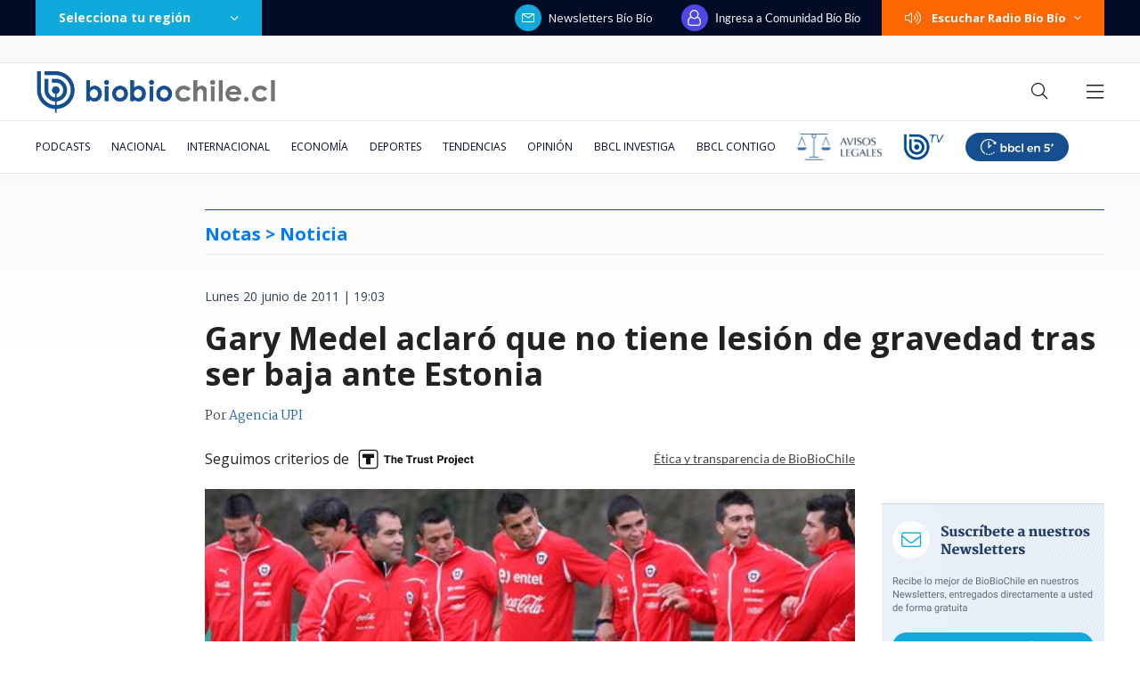

--- FILE ---
content_type: text/html; charset=utf-8
request_url: https://realtime.bbcl.cl/hit/?t=1769088598840&url=https%3A%2F%2Fwww.biobiochile.cl%2Fnoticias%2F2011%2F06%2F20%2Fgary-medel-aclaro-que-no-tiene-lesion-de-gravedad-tras-ser-baja-ante-estonia.shtml&property=01G1KMVDSGMWCR31GWZX0VBJBY&referrer=
body_size: -15
content:
01KFJYBHV57M7EHFHMEYVBZ5TJ.66Zut0SBIFEmyXtM04y+DTquddEOffmS7jTyO+sZrmE=

--- FILE ---
content_type: text/html; charset=utf-8
request_url: https://www.google.com/recaptcha/api2/aframe
body_size: 268
content:
<!DOCTYPE HTML><html><head><meta http-equiv="content-type" content="text/html; charset=UTF-8"></head><body><script nonce="m59JySYIX64qirj26VJT9A">/** Anti-fraud and anti-abuse applications only. See google.com/recaptcha */ try{var clients={'sodar':'https://pagead2.googlesyndication.com/pagead/sodar?'};window.addEventListener("message",function(a){try{if(a.source===window.parent){var b=JSON.parse(a.data);var c=clients[b['id']];if(c){var d=document.createElement('img');d.src=c+b['params']+'&rc='+(localStorage.getItem("rc::a")?sessionStorage.getItem("rc::b"):"");window.document.body.appendChild(d);sessionStorage.setItem("rc::e",parseInt(sessionStorage.getItem("rc::e")||0)+1);localStorage.setItem("rc::h",'1769088615312');}}}catch(b){}});window.parent.postMessage("_grecaptcha_ready", "*");}catch(b){}</script></body></html>

--- FILE ---
content_type: application/javascript
request_url: https://www.biobiochile.cl/static/realtime/realtime-general.js?t=1769088610358&callback=BBCL_Realtime
body_size: 1089
content:
/*2026-01-22 13:29:08*/ BBCL_Realtime([{"id":6707508,"titulo":"\"Promocion\u00e1ndose a ella misma\": Boric responde a cr\u00edtica de diputada electa por incendios en B\u00edo B\u00edo","url":"https:\/\/www.biobiochile.cl\/noticias\/nacional\/chile\/2026\/01\/22\/promocionandose-a-ella-misma-boric-responde-a-critica-de-diputada-electa-por-incendios-en-bio-bio.shtml","imagen":"2026\/01\/boric-responde-a-diputada-electora.jpg","video_rudo_destacado":"","categoria":"nacional","en_vivo":false,"visitas":487},{"id":6706713,"titulo":"Tras aprobaci\u00f3n del reajuste: los 2 bonos pendientes que recibir\u00e1n los funcionarios p\u00fablicos en enero","url":"https:\/\/www.biobiochile.cl\/noticias\/servicios\/beneficios\/2026\/01\/21\/tras-aprobacion-del-reajuste-los-2-bonos-pendientes-que-recibiran-los-funcionarios-publicos-en-enero.shtml","imagen":"2026\/01\/bono-de-vacaciones-aguinaldo-navidad.png","video_rudo_destacado":"","categoria":"general","en_vivo":false,"visitas":272},{"id":6707401,"titulo":"\"Habr\u00e1 que buscar responsabilidades\": Kast y no autorizaci\u00f3n de quemas en B\u00edo B\u00edo previo a cat\u00e1strofe","url":"https:\/\/www.biobiochile.cl\/noticias\/nacional\/region-del-bio-bio\/2026\/01\/22\/habra-que-buscar-responsabilidades-kast-y-no-autorizacion-de-quemas-en-bio-bio-previo-a-catastrofe.shtml","imagen":"2026\/01\/a-1-por-kast-y-no-autorizacion-de-quemas-en-bio-bio-previo-a-catastrofe.png","video_rudo_destacado":"","categoria":"nacional","en_vivo":false,"visitas":242},{"id":6705409,"titulo":"Qui\u00e9nes son los ministros del gabinete de Jos\u00e9 Antonio Kast: revisa aqu\u00ed su perfil y trayectoria","url":"https:\/\/www.biobiochile.cl\/noticias\/bbcl-explica\/bbcl-explica-notas\/2026\/01\/20\/quienes-son-los-ministros-del-gabinete-de-jose-antonio-kast-revisa-aqui-su-perfil-y-trayectoria.shtml","imagen":"2026\/01\/a_uno_1714093.jpg","video_rudo_destacado":"","categoria":"general","en_vivo":false,"visitas":236},{"id":6707586,"titulo":"Tiene una toxina: Empresa anuncia retiro de leche Alula y Minsal emite alerta alimentaria al respecto","url":"https:\/\/www.biobiochile.cl\/noticias\/economia\/negocios-y-empresas\/2026\/01\/22\/tiene-una-toxina-empresa-anuncia-retiro-de-leche-alula-y-minsal-emite-alerta-alimentaria-al-respecto.shtml","imagen":"2026\/01\/noticia-en-desarrollo-57.png","video_rudo_destacado":"","categoria":"nacional","en_vivo":false,"visitas":235},{"id":6707446,"titulo":"\"Has usufructuado de tu ignorancia\": el comentario de Cata Guerra con Pamela D\u00edaz","url":"https:\/\/www.biobiochile.cl\/noticias\/dopamina\/2026\/01\/22\/has-usufructuado-de-tu-ignorancia-el-comentario-de-cata-guerra-con-pamela-diaz.shtml","imagen":"2026\/01\/image-2026-01-22t082347-795.png","video_rudo_destacado":"","categoria":"nacional","en_vivo":false,"visitas":181},{"id":6707550,"titulo":"Capturan a hijo del \"Guat\u00f3n Mutema\" en Argentina: cantante urbano Dehilan est\u00e1 acusado de secuestro","url":"https:\/\/www.biobiochile.cl\/noticias\/nacional\/region-metropolitana\/2026\/01\/22\/capturan-a-hijo-del-guaton-mutema-en-argentina-cantante-urbano-dehilan-esta-acusado-de-secuestro.shtml","imagen":"2026\/01\/detienen-a-dehilan-en-argentina_-hijo-del-narco-asesinado-_guaton-mutema_-es-acusado-de-secuestro.png","video_rudo_destacado":"","categoria":"nacional","en_vivo":false,"visitas":167},{"id":6703600,"titulo":"Cat\u00e1strofe anticipada: el \"polvor\u00edn\" de 4 mil hect\u00e1reas en Gran Concepci\u00f3n del que nadie se hizo cargo","url":"https:\/\/www.biobiochile.cl\/especial\/bbcl-investiga\/noticias\/reportajes\/2026\/01\/21\/catastrofe-anticipada-el-polvorin-de-4-mil-hectareas-en-gran-concepcion-del-que-nadie-se-hizo-cargo.shtml","imagen":"2026\/01\/incendio-forestal-advertencias-corma.png","video_rudo_destacado":"","categoria":"nacional","en_vivo":false,"visitas":150},{"id":6707536,"titulo":"Gobierno advierte que unos 700 asesinos y violadores cumplir\u00edan penas en su casa por pol\u00e9mico proyecto","url":"https:\/\/www.biobiochile.cl\/noticias\/nacional\/chile\/2026\/01\/22\/gobierno-advierte-que-unos-700-asesinos-y-violadores-cumplirian-penas-en-su-casa-por-polemico-proyecto.shtml","imagen":"2026\/01\/asesinos-penas-casas.jpg","video_rudo_destacado":"","categoria":"nacional","en_vivo":false,"visitas":144},{"id":6706518,"titulo":"Puntaje nacional de Matem\u00e1ticas cuenta por qu\u00e9 prefiri\u00f3 estudiar pedagog\u00eda: \"ser\u00eda la mejor profe\"","url":"https:\/\/www.biobiochile.cl\/noticias\/sociedad\/historia\/2026\/01\/21\/puntaje-nacional-de-matematicas-cuenta-por-que-prefiere-estudiar-pedagogia-seria-la-mejor-profe.shtml","imagen":"2026\/01\/puntaje-nacional-pedagogia.jpg","video_rudo_destacado":"","categoria":"general","en_vivo":false,"visitas":123}])

--- FILE ---
content_type: application/javascript; charset=utf-8
request_url: https://fundingchoicesmessages.google.com/f/AGSKWxXQkMCCfULMdtPPnWUItfKMGAyXruFduQVdgWyId_Y7XTZjyoUp0QCbfMWEtPYiSUDI4wLGCy6aeyM9mjcBhZj-DomIjS8xL9Ufb0eBRn7sFh23emCcSpVcoIs7DOwhyxdgVfJjOWZ6Gk0-gyIe-ya-Cqr94YbW-8BPsiPf5MFoo8R3Bwia0i6ZqFpv/_/Ads.ashx/textads_/data/init2?site_id=/gutterAd./120x600_
body_size: -1288
content:
window['3e2a1376-e2e6-4f69-b096-308579c2e512'] = true;